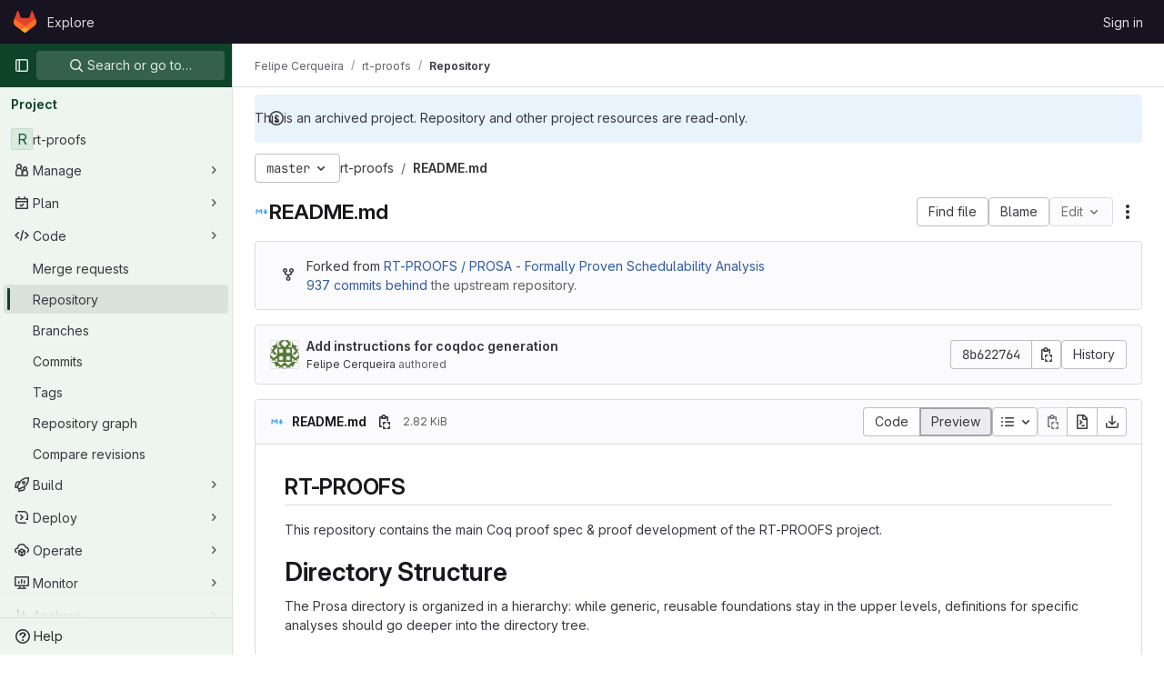

--- FILE ---
content_type: text/javascript; charset=utf-8
request_url: https://gitlab.rts.mpi-sws.org/assets/webpack/commons-pages.projects.blob.edit-pages.projects.blob.new-pages.projects.blob.show-pages.projects.sho-ec79e51c.3c9b5174.chunk.js
body_size: 7559
content:
(this.webpackJsonp=this.webpackJsonp||[]).push([[97],{"47in":function(e,t,i){"use strict";i.d(t,"a",(function(){return z}));var r=i("o4PY"),n=i.n(r),a=i("9k56"),s=i("3hkr"),o=i("jIK5"),l=i("oTzT"),c=i("gZSI"),u=i("9Dxz"),d=i("KZ4l"),h=i("VuSA"),m=i("hII5"),b=i("aQY9");const p=Object(a.c)({computed:{selectionStart:{cache:!1,get(){return this.$refs.input.selectionStart},set(e){this.$refs.input.selectionStart=e}},selectionEnd:{cache:!1,get(){return this.$refs.input.selectionEnd},set(e){this.$refs.input.selectionEnd=e}},selectionDirection:{cache:!1,get(){return this.$refs.input.selectionDirection},set(e){this.$refs.input.selectionDirection=e}}},methods:{select(){this.$refs.input.select(...arguments)},setSelectionRange(){this.$refs.input.setSelectionRange(...arguments)},setRangeText(){this.$refs.input.setRangeText(...arguments)}}});var f=i("i0uk"),g=i("HO44"),v=i("CU79"),_=i("ZdEn"),O=i("i8zK"),y=i("TnX6");const{mixin:C,props:w,prop:j,event:x}=Object(O.a)("value",{type:o.m,defaultValue:"",event:v.P}),N=Object(m.c)(Object(h.m)({...w,ariaInvalid:Object(m.b)(o.i,!1),autocomplete:Object(m.b)(o.r),debounce:Object(m.b)(o.m,0),formatter:Object(m.b)(o.j),lazy:Object(m.b)(o.g,!1),lazyFormatter:Object(m.b)(o.g,!1),number:Object(m.b)(o.g,!1),placeholder:Object(m.b)(o.r),plaintext:Object(m.b)(o.g,!1),readonly:Object(m.b)(o.g,!1),trim:Object(m.b)(o.g,!1)}),"formTextControls"),R=Object(a.c)({mixins:[C],props:N,data(){const e=this[j];return{localValue:Object(y.e)(e),vModelValue:this.modifyValue(e)}},computed:{computedClass(){const{plaintext:e,type:t}=this,i="range"===t,r="color"===t;return[{"custom-range":i,"form-control-plaintext":e&&!i&&!r,"form-control":r||!e&&!i},this.sizeFormClass,this.stateClass]},computedDebounce(){return Object(u.b)(Object(d.b)(this.debounce,0),0)},hasFormatter(){return Object(m.a)(this.formatter)}},watch:{[j](e){const t=Object(y.e)(e),i=this.modifyValue(e);t===this.localValue&&i===this.vModelValue||(this.clearDebounce(),this.localValue=t,this.vModelValue=i)}},created(){this.$_inputDebounceTimer=null},beforeDestroy(){this.clearDebounce()},methods:{clearDebounce(){clearTimeout(this.$_inputDebounceTimer),this.$_inputDebounceTimer=null},formatValue(e,t){let i=arguments.length>2&&void 0!==arguments[2]&&arguments[2];return e=Object(y.e)(e),!this.hasFormatter||this.lazyFormatter&&!i||(e=this.formatter(e,t)),e},modifyValue(e){return e=Object(y.e)(e),this.trim&&(e=e.trim()),this.number&&(e=Object(d.a)(e,e)),e},updateValue(e){let t=arguments.length>1&&void 0!==arguments[1]&&arguments[1];const{lazy:i}=this;if(i&&!t)return;this.clearDebounce();const r=()=>{if((e=this.modifyValue(e))!==this.vModelValue)this.vModelValue=e,this.$emit(x,e);else if(this.hasFormatter){const t=this.$refs.input;t&&e!==t.value&&(t.value=e)}},n=this.computedDebounce;n>0&&!i&&!t?this.$_inputDebounceTimer=setTimeout(r,n):r()},onInput(e){if(e.target.composing)return;const{value:t}=e.target,i=this.formatValue(t,e);!1===i||e.defaultPrevented?Object(_.f)(e,{propagation:!1}):(this.localValue=i,this.updateValue(i),this.$emit(v.u,i))},onChange(e){const{value:t}=e.target,i=this.formatValue(t,e);!1===i||e.defaultPrevented?Object(_.f)(e,{propagation:!1}):(this.localValue=i,this.updateValue(i,!0),this.$emit(v.d,i))},onBlur(e){const{value:t}=e.target,i=this.formatValue(t,e,!0);!1!==i&&(this.localValue=Object(y.e)(this.modifyValue(i)),this.updateValue(i,!0)),this.$emit(v.b,e)},focus(){this.disabled||Object(l.d)(this.$el)},blur(){this.disabled||Object(l.c)(this.$el)}}}),S=Object(a.c)({computed:{validity:{cache:!1,get(){return this.$refs.input.validity}},validationMessage:{cache:!1,get(){return this.$refs.input.validationMessage}},willValidate:{cache:!1,get(){return this.$refs.input.willValidate}}},methods:{setCustomValidity(){return this.$refs.input.setCustomValidity(...arguments)},checkValidity(){return this.$refs.input.checkValidity(...arguments)},reportValidity(){return this.$refs.input.reportValidity(...arguments)}}});var T=i("5TS0"),E=i("qO70"),k=i("GeBT"),M=i("BIbq"),$=i("C+ps");const B="__bv__visibility_observer";class A{constructor(e,t){this.el=e,this.callback=t.callback,this.margin=t.margin||0,this.once=t.once||!1,this.observer=null,this.visible=void 0,this.doneOnce=!1,this.createObserver()}createObserver(){if(this.observer&&this.stop(),!this.doneOnce&&Object(c.e)(this.callback)){try{this.observer=new IntersectionObserver(this.handler.bind(this),{root:null,rootMargin:this.margin,threshold:0})}catch{return this.doneOnce=!0,this.observer=void 0,void this.callback(null)}Object(a.e)(()=>{Object(l.z)(()=>{this.observer&&this.observer.observe(this.el)})})}}handler(e){const t=e?e[0]:{},i=Boolean(t.isIntersecting||t.intersectionRatio>0);i!==this.visible&&(this.visible=i,this.callback(i),this.once&&this.visible&&(this.doneOnce=!0,this.stop()))}stop(){this.observer&&this.observer.disconnect(),this.observer=null}}const L=e=>{const t=e[B];t&&t.stop&&t.stop(),delete e[B]},I=(e,t)=>{let{value:i,modifiers:r}=t;const n={margin:"0px",once:!1,callback:i};Object(h.h)(r).forEach(e=>{M.d.test(e)?n.margin=e+"px":"once"===e.toLowerCase()&&(n.once=!0)}),L(e),e[B]=new A(e,n),e[B]._prevModifiers=Object(h.b)(r)},V={bind:I,componentUpdated:(e,t,i)=>{let{value:r,oldValue:n,modifiers:a}=t;a=Object(h.b)(a),!e||r===n&&e[B]&&Object($.a)(a,e[B]._prevModifiers)||I(e,{value:r,modifiers:a})},unbind:e=>{L(e)}},P=Object(m.c)(Object(h.m)({...T.b,...b.b,...f.b,...g.b,...N,maxRows:Object(m.b)(o.m),noAutoShrink:Object(m.b)(o.g,!1),noResize:Object(m.b)(o.g,!1),rows:Object(m.b)(o.m,2),wrap:Object(m.b)(o.r,"soft")}),s.w),F=Object(a.c)({name:s.w,directives:{"b-visible":V},mixins:[k.a,T.a,E.a,b.a,f.a,g.a,R,p,S],props:P,data:()=>({heightInPx:null}),computed:{type:()=>null,computedStyle(){const e={resize:!this.computedRows||this.noResize?"none":null};return this.computedRows||(e.height=this.heightInPx,e.overflowY="scroll"),e},computedMinRows(){return Object(u.b)(Object(d.b)(this.rows,2),2)},computedMaxRows(){return Object(u.b)(this.computedMinRows,Object(d.b)(this.maxRows,0))},computedRows(){return this.computedMinRows===this.computedMaxRows?this.computedMinRows:null},computedAttrs(){const{disabled:e,required:t}=this;return{id:this.safeId(),name:this.name||null,form:this.form||null,disabled:e,placeholder:this.placeholder||null,required:t,autocomplete:this.autocomplete||null,readonly:this.readonly||this.plaintext,rows:this.computedRows,wrap:this.wrap||null,"aria-required":this.required?"true":null,"aria-invalid":this.computedAriaInvalid}},computedListeners(){return{...this.bvListeners,input:this.onInput,change:this.onChange,blur:this.onBlur}}},watch:{localValue(){this.setHeight()}},mounted(){this.setHeight()},methods:{visibleCallback(e){e&&this.$nextTick(this.setHeight)},setHeight(){this.$nextTick(()=>{Object(l.z)(()=>{this.heightInPx=this.computeHeight()})})},computeHeight(){if(this.$isServer||!Object(c.f)(this.computedRows))return null;const e=this.$el;if(!Object(l.u)(e))return null;const t=Object(l.k)(e),i=Object(d.a)(t.lineHeight,1),r=Object(d.a)(t.borderTopWidth,0)+Object(d.a)(t.borderBottomWidth,0),n=Object(d.a)(t.paddingTop,0)+Object(d.a)(t.paddingBottom,0),a=r+n,s=i*this.computedMinRows+a,o=Object(l.m)(e,"height")||t.height;Object(l.D)(e,"height","auto");const h=e.scrollHeight;Object(l.D)(e,"height",o);const m=Object(u.b)((h-n)/i,2),b=Object(u.c)(Object(u.b)(m,this.computedMinRows),this.computedMaxRows),p=Object(u.b)(Object(u.a)(b*i+a),s);return this.noAutoShrink&&Object(d.a)(o,0)>p?o:p+"px"}},render(e){return e("textarea",{class:this.computedClass,style:this.computedStyle,directives:[{name:"b-visible",value:this.visibleCallback,modifiers:{640:!0}}],attrs:this.computedAttrs,domProps:{value:this.localValue},on:this.computedListeners,ref:"input"})}});var q=i("kpo2"),G=i("Pyw5"),H=i.n(G);const D={prop:"value",event:"input"};const W={name:"GlFormTextarea",components:{BFormTextarea:F,GlFormCharacterCount:q.a},inheritAttrs:!1,model:D,props:{value:{type:String,required:!1,default:""},noResize:{type:Boolean,required:!1,default:!0},submitOnEnter:{type:Boolean,required:!1,default:!1},characterCountLimit:{type:Number,required:!1,default:null},rows:{type:[Number,String],required:!1,default:4}},data:()=>({characterCountTextId:n()("form-textarea-character-count-")}),computed:{listeners(){var e=this;return{...this.$listeners,input:function(){for(var t=arguments.length,i=new Array(t),r=0;r<t;r++)i[r]=arguments[r];e.$emit("update",...i)},update:function(){for(var t=arguments.length,i=new Array(t),r=0;r<t;r++)i[r]=arguments[r];e.$emit(D.event,...i)}}},keypressEvent(){return this.submitOnEnter?"keyup":null},showCharacterCount(){return null!==this.characterCountLimit},bFormTextareaProps(){return{...this.$attrs,class:"gl-form-input gl-form-textarea",noResize:this.noResize,value:this.value,rows:this.rows}}},methods:{handleKeyPress(e){13===e.keyCode&&(e.metaKey||e.ctrlKey)&&this.$emit("submit")}}};const z=H()({render:function(){var e=this,t=e.$createElement,i=e._self._c||t;return e.showCharacterCount?i("div",[i("b-form-textarea",e._g(e._b({attrs:{"aria-describedby":e.characterCountTextId},nativeOn:e._d({},[e.keypressEvent,function(t){return e.handleKeyPress.apply(null,arguments)}])},"b-form-textarea",e.bFormTextareaProps,!1),e.listeners)),e._v(" "),i("gl-form-character-count",{attrs:{value:e.value,limit:e.characterCountLimit,"count-text-id":e.characterCountTextId},scopedSlots:e._u([{key:"over-limit-text",fn:function(t){var i=t.count;return[e._t("character-count-over-limit-text",null,{count:i})]}},{key:"remaining-count-text",fn:function(t){var i=t.count;return[e._t("remaining-character-count-text",null,{count:i})]}}],null,!0)})],1):i("b-form-textarea",e._g(e._b({nativeOn:e._d({},[e.keypressEvent,function(t){return e.handleKeyPress.apply(null,arguments)}])},"b-form-textarea",e.bFormTextareaProps,!1),e.listeners))},staticRenderFns:[]},void 0,W,void 0,!1,void 0,!1,void 0,void 0,void 0)},O4EH:function(e,t,i){"use strict";i("aFm2"),i("z6RN"),i("R9qC");var r=i("dsWN"),n=i("1cpz"),a=i("SeSR"),s=i("l5WF"),o=i("PrLL"),l=i("OQy4"),c=i("4wRe"),u=i("47in"),d=i("F6ad"),h=i("30su"),m=i("MV2A"),b=i("Qhxq"),p=i("/lV4"),f=i("U8h0"),g=i("qLpH"),v=i("uQq6"),_={csrf:b.a,components:{GlAlert:r.a,GlModal:n.a,GlFormCheckbox:a.a,GlFormGroup:s.a,GlFormInput:o.a,GlFormRadio:l.a,GlFormRadioGroup:c.a,GlFormTextarea:u.a,GlForm:d.a,GlSprintf:h.a,GlLink:m.a},i18n:{BRANCH:Object(p.a)("Branch"),BRANCH_IN_FORK_MESSAGE:Object(p.a)("GitLab will create a branch in your fork and start a merge request."),CURRENT_BRANCH_LABEL:Object(p.a)("Commit to the current %{branchName} branch"),COMMIT_CHANGES:Object(p.a)("Commit changes"),COMMIT_IN_BRANCH_MESSAGE:Object(p.a)("Your changes can be committed to %{branchName} because a merge request is open."),COMMIT_IN_DEFAULT_BRANCH:Object(p.a)("GitLab will create a default branch, %{branchName}, and commit your changes."),COMMIT_LABEL:Object(p.a)("Commit message"),COMMIT_MESSAGE_HINT:Object(p.a)("Try to keep the first line under 52 characters and the others under 72."),NEW_BRANCH:Object(p.a)("New branch"),NEW_BRANCH_LABEl:Object(p.a)("Commit to a new branch"),CREATE_MR_LABEL:Object(p.a)("Create a merge request for this change"),LFS_WARNING_TITLE:Object(p.a)("The file you're about to delete is tracked by LFS"),LFS_WARNING_PRIMARY_CONTENT:Object(p.i)("BlobViewer|If you delete the file, it will be removed from the branch %{branch}."),LFS_WARNING_SECONDARY_CONTENT:Object(p.i)("BlobViewer|This file will still take up space in your LFS storage. %{linkStart}How do I remove tracked objects from Git LFS?%{linkEnd}"),LFS_CONTINUE_TEXT:Object(p.a)("Continue…"),LFS_CANCEL_TEXT:Object(p.a)("Cancel"),NO_PERMISSION_TO_COMMIT_MESSAGE:Object(p.a)("You don't have permission to commit to %{branchName}. %{linkStart}Learn more.%{linkEnd}"),SECONDARY_OPTIONS_TEXT:Object(p.a)("Cancel")},directives:{validation:Object(f.a)()},props:{modalId:{type:String,required:!0},commitMessage:{type:String,required:!0},targetBranch:{type:String,required:!0},originalBranch:{type:String,required:!0},canPushCode:{type:Boolean,required:!0},canPushToBranch:{type:Boolean,required:!0},emptyRepo:{type:Boolean,required:!1,default:!1},isUsingLfs:{type:Boolean,required:!1,default:!1},branchAllowsCollaboration:{type:Boolean,required:!1,default:!1},valid:{type:Boolean,required:!1,default:!0},loading:{type:Boolean,required:!1,default:!1},error:{type:String,required:!1,default:null}},data(){return{lfsWarningDismissed:!1,createNewBranch:!1,createNewMr:!0,form:{state:!1,showValidation:!1,fields:{commit_message:Object(f.c)({value:this.commitMessage}),branch_name:Object(f.c)({value:this.targetBranch,skipValidation:!this.canPushCode||this.canPushToBranch})}}}},computed:{primaryOptions(){const e={text:this.$options.i18n.COMMIT_CHANGES,attributes:{variant:"confirm",loading:this.loading,disabled:this.loading||!this.form.state||!this.valid,"data-testid":"commit-change-modal-commit-button"}},t={text:this.$options.i18n.LFS_CONTINUE_TEXT,attributes:{variant:"confirm"}};return this.showLfsWarning?t:e},cancelOptions(){return{text:this.$options.i18n.SECONDARY_OPTIONS_TEXT,attributes:{disabled:this.loading}}},showHint(){const e=this.form.fields.commit_message.value.trim().split("\n"),[t,...i]=e,r=t.length>v.c,n=Boolean(i.length)&&i.some((function(e){return e.length>v.b}));return!this.form.fields.commit_message.feedback&&(r||n)},showLfsWarning(){return this.isUsingLfs&&!this.lfsWarningDismissed},title(){return this.showLfsWarning?this.$options.i18n.LFS_WARNING_TITLE:this.$options.i18n.COMMIT_CHANGES},showForm(){return!this.isUsingLfs||this.isUsingLfs&&this.lfsWarningDismissed}},methods:{show(){this.$refs[this.modalId].show(),this.lfsWarningDismissed=!1},cancel(){this.$refs[this.modalId].hide()},async handleContinueLfsWarning(){var e;this.lfsWarningDismissed=!0,await this.$nextTick(),null===(e=this.$refs.message)||void 0===e||e.$el.focus()},async handlePrimaryAction(e){if(window.onbeforeunload=null,e.preventDefault(),this.showLfsWarning)return void await this.handleContinueLfsWarning();if(this.form.showValidation=!0,!this.form.state)return;this.form.showValidation=!1;const t=this.$refs.form.$el,i=new FormData(t);this.$emit("submit-form",i)},handleModalClose(){this.$emit("close-commit-changes-modal")}},deleteLfsHelpPath:Object(g.a)("topics/git/lfs/_index",{anchor:"delete-a-git-lfs-file-from-repository-history"}),protectedBranchHelpPath:Object(g.a)("user/project/repository/branches/protected")},O=i("tBpV"),y=Object(O.a)(_,(function(){var e=this,t=e._self._c;return t("gl-modal",e._b({ref:e.modalId,attrs:{"modal-id":e.modalId,title:e.title,"data-testid":"commit-change-modal","action-primary":e.primaryOptions,"action-cancel":e.cancelOptions},on:{primary:e.handlePrimaryAction,cancel:e.handleModalClose,close:e.handleModalClose}},"gl-modal",e.$attrs,!1),[e._t("body"),e._v(" "),e.showLfsWarning?t("div",[t("p",[t("gl-sprintf",{attrs:{message:e.$options.i18n.LFS_WARNING_PRIMARY_CONTENT},scopedSlots:e._u([{key:"branch",fn:function(){return[t("code",[e._v(e._s(e.targetBranch))])]},proxy:!0}],null,!1,4149292315)})],1),e._v(" "),t("p",[t("gl-sprintf",{attrs:{message:e.$options.i18n.LFS_WARNING_SECONDARY_CONTENT},scopedSlots:e._u([{key:"link",fn:function({content:i}){return[t("gl-link",{attrs:{href:e.$options.deleteLfsHelpPath}},[e._v(e._s(i))])]}}],null,!1,888329688)})],1)]):e._e(),e._v(" "),e.showForm?t("div",[t("gl-form",{ref:"form",attrs:{novalidate:""}},[t("input",{attrs:{type:"hidden",name:"authenticity_token"},domProps:{value:e.$options.csrf.token}}),e._v(" "),e._t("form-fields"),e._v(" "),t("gl-form-group",{attrs:{label:e.$options.i18n.COMMIT_LABEL,"label-for":"commit_message","invalid-feedback":e.form.fields.commit_message.feedback}},[t("gl-form-textarea",{directives:[{name:"validation",rawName:"v-validation:[form.showValidation]",arg:e.form.showValidation}],ref:"message",attrs:{id:"commit_message",name:"commit_message","no-resize":"","data-testid":"commit-message-field",state:e.form.fields.commit_message.state,disabled:e.loading,required:""},model:{value:e.form.fields.commit_message.value,callback:function(t){e.$set(e.form.fields.commit_message,"value",t)},expression:"form.fields['commit_message'].value"}}),e._v(" "),e.error?t("p",{staticClass:"gl-mt-3 gl-text-red-600",attrs:{"data-testid":"error"}},[e._v(e._s(e.error))]):e._e(),e._v(" "),e.showHint?t("p",{staticClass:"form-text gl-text-subtle",attrs:{"data-testid":"hint"}},[e._v("\n          "+e._s(e.$options.i18n.COMMIT_MESSAGE_HINT)+"\n        ")]):e._e()],1),e._v(" "),e.emptyRepo?[t("input",{staticClass:"js-branch-name",attrs:{type:"hidden",name:"branch_name"},domProps:{value:e.originalBranch}}),e._v(" "),e.emptyRepo?t("gl-alert",{staticClass:"gl-my-3",attrs:{dismissible:!1}},[t("gl-sprintf",{attrs:{message:e.$options.i18n.COMMIT_IN_DEFAULT_BRANCH},scopedSlots:e._u([{key:"branchName",fn:function(){return[t("strong",[e._v(e._s(e.originalBranch))])]},proxy:!0}],null,!1,1261349578)})],1):e._e()]:[t("input",{attrs:{type:"hidden",name:"original_branch"},domProps:{value:e.originalBranch}}),e._v(" "),e.createNewMr?t("input",{attrs:{type:"hidden",name:"create_merge_request",value:"1"}}):e._e(),e._v(" "),e.canPushCode?[e.canPushToBranch?t("gl-form-group",{attrs:{label:e.$options.i18n.BRANCH,"label-for":"branch_selection"}},[t("gl-form-radio-group",{attrs:{name:"branch_selection",label:e.$options.i18n.BRANCH},model:{value:e.createNewBranch,callback:function(t){e.createNewBranch=t},expression:"createNewBranch"}},[t("gl-form-radio",{attrs:{value:!1,disabled:e.loading}},[t("gl-sprintf",{attrs:{message:e.$options.i18n.CURRENT_BRANCH_LABEL},scopedSlots:e._u([{key:"branchName",fn:function(){return[t("code",[e._v(e._s(e.originalBranch))])]},proxy:!0}],null,!1,2214757140)})],1),e._v(" "),t("gl-form-radio",{attrs:{value:!0,disabled:e.loading}},[e._v("\n                "+e._s(e.$options.i18n.NEW_BRANCH_LABEl)+"\n              ")])],1),e._v(" "),e.createNewBranch?t("div",{staticClass:"gl-ml-6"},[t("gl-form-group",{attrs:{"invalid-feedback":e.form.fields.branch_name.feedback}},[t("gl-form-input",{directives:[{name:"validation",rawName:"v-validation:[form.showValidation]",arg:e.form.showValidation}],staticClass:"gl-mt-2",attrs:{state:e.form.fields.branch_name.state,disabled:e.loading,name:"branch_name",placeholder:e.__("example-branch-name"),required:""},model:{value:e.form.fields.branch_name.value,callback:function(t){e.$set(e.form.fields.branch_name,"value",t)},expression:"form.fields['branch_name'].value"}})],1),e._v(" "),e.createNewBranch?t("gl-form-checkbox",{staticClass:"gl-mt-4",model:{value:e.createNewMr,callback:function(t){e.createNewMr=t},expression:"createNewMr"}},[t("span",[e._v("\n                  "+e._s(e.$options.i18n.CREATE_MR_LABEL)+"\n                ")])]):e._e()],1):e._e()],1):[t("gl-form-group",{attrs:{label:e.$options.i18n.NEW_BRANCH,"label-for":"branch_selection","invalid-feedback":e.form.fields.branch_name.feedback}},[t("label",{staticClass:"gl-font-normal gl-text-subtle",attrs:{for:"branchNameInput"}},[t("gl-sprintf",{attrs:{message:e.$options.i18n.NO_PERMISSION_TO_COMMIT_MESSAGE},scopedSlots:e._u([{key:"branchName",fn:function(){return[t("code",{staticClass:"gl-text-subtle"},[e._v(e._s(e.originalBranch))])]},proxy:!0},{key:"link",fn:function({content:i}){return[t("gl-link",{attrs:{href:e.$options.protectedBranchHelpPath}},[e._v(e._s(i))])]}}],null,!1,3243504882)})],1),e._v(" "),t("gl-form-input",{directives:[{name:"validation",rawName:"v-validation:[form.showValidation]",arg:e.form.showValidation}],attrs:{id:"branchNameInput",state:e.form.fields.branch_name.state,disabled:e.loading,name:"branch_name",required:"",placeholder:e.__("example-branch-name")},model:{value:e.form.fields.branch_name.value,callback:function(t){e.$set(e.form.fields.branch_name,"value",t)},expression:"form.fields['branch_name'].value"}})],1),e._v(" "),t("gl-form-checkbox",{staticClass:"gl-mt-4",model:{value:e.createNewMr,callback:function(t){e.createNewMr=t},expression:"createNewMr"}},[t("span",[e._v("\n                "+e._s(e.$options.i18n.CREATE_MR_LABEL)+"\n              ")])])]]:[e.branchAllowsCollaboration?t("gl-alert",{staticClass:"gl-my-3",attrs:{dismissible:!1}},[t("gl-sprintf",{attrs:{message:e.$options.i18n.COMMIT_IN_BRANCH_MESSAGE},scopedSlots:e._u([{key:"branchName",fn:function(){return[t("strong",[e._v(e._s(e.originalBranch))])]},proxy:!0}],null,!1,1261349578)})],1):t("gl-alert",{staticClass:"gl-my-3",attrs:{dismissible:!1}},[e._v(e._s(e.$options.i18n.BRANCH_IN_FORK_MESSAGE))])]]],2)],1):e._e()],2)}),[],!1,null,null,null);t.a=y.exports},SeSR:function(e,t,i){"use strict";i.d(t,"a",(function(){return c}));var r=i("o4PY"),n=i.n(r),a=i("Ht9+"),s=i("Pyw5"),o=i.n(s);const l={name:"GlFormCheckbox",components:{BFormCheckbox:a.a},inheritAttrs:!1,model:{prop:"checked",event:"input"},props:{id:{type:String,required:!1,default:()=>n()()}},methods:{change(e){this.$emit("change",e)},input(e){this.$emit("input",e)}}};const c=o()({render:function(){var e=this,t=e.$createElement,i=e._self._c||t;return i("b-form-checkbox",e._b({staticClass:"gl-form-checkbox",attrs:{id:e.id},on:{change:e.change,input:e.input}},"b-form-checkbox",e.$attrs,!1),[e._t("default"),e._v(" "),Boolean(e.$scopedSlots.help)?i("p",{staticClass:"help-text"},[e._t("help")],2):e._e()],2)},staticRenderFns:[]},void 0,l,void 0,!1,void 0,!1,void 0,void 0,void 0)},kpo2:function(e,t,i){"use strict";i.d(t,"a",(function(){return o}));var r=i("Tmea"),n=i.n(r),a=i("Pyw5");const s={name:"GlFormCharacterCount",props:{value:{type:String,required:!1,default:""},limit:{type:Number,required:!0},countTextId:{type:String,required:!0}},data(){return{remainingCount:this.initialRemainingCount(),remainingCountSrOnly:this.initialRemainingCount()}},computed:{isOverLimit(){return this.remainingCount<0},isOverLimitSrOnly(){return this.remainingCountSrOnly<0},countTextClass(){return this.isOverLimit?"gl-text-danger":"gl-text-subtle"}},watch:{value(e){this.remainingCount=this.limit-this.valueLength(e),this.debouncedUpdateRemainingCountSrOnly(e)}},created(){this.debouncedUpdateRemainingCountSrOnly=n()(this.updateRemainingCountSrOnly,1e3)},methods:{valueLength:e=>(null==e?void 0:e.length)||0,updateRemainingCountSrOnly(e){this.remainingCountSrOnly=this.limit-this.valueLength(e)},initialRemainingCount(){return this.limit-this.valueLength(this.value)}}};const o=i.n(a)()({render:function(){var e=this,t=e.$createElement,i=e._self._c||t;return i("div",[i("small",{class:["form-text",e.countTextClass],attrs:{"aria-hidden":"true"}},[e.isOverLimit?e._t("over-limit-text",null,{count:Math.abs(e.remainingCount)}):e._t("remaining-count-text",null,{count:e.remainingCount})],2),e._v(" "),i("div",{staticClass:"gl-sr-only",attrs:{id:e.countTextId,"aria-live":"polite","data-testid":"count-text-sr-only"}},[e.isOverLimitSrOnly?e._t("over-limit-text",null,{count:Math.abs(e.remainingCountSrOnly)}):e._t("remaining-count-text",null,{count:e.remainingCountSrOnly})],2)])},staticRenderFns:[]},void 0,s,void 0,!1,void 0,!1,void 0,void 0,void 0)},uQq6:function(e,t,i){"use strict";i.d(t,"j",(function(){return n})),i.d(t,"t",(function(){return a})),i.d(t,"u",(function(){return s})),i.d(t,"a",(function(){return o})),i.d(t,"c",(function(){return l})),i.d(t,"b",(function(){return c})),i.d(t,"k",(function(){return u})),i.d(t,"n",(function(){return d})),i.d(t,"o",(function(){return h})),i.d(t,"r",(function(){return m})),i.d(t,"d",(function(){return b})),i.d(t,"s",(function(){return p})),i.d(t,"e",(function(){return f})),i.d(t,"m",(function(){return g})),i.d(t,"l",(function(){return v})),i.d(t,"v",(function(){return _})),i.d(t,"h",(function(){return O})),i.d(t,"q",(function(){return y})),i.d(t,"p",(function(){return C})),i.d(t,"i",(function(){return w})),i.d(t,"f",(function(){return j})),i.d(t,"g",(function(){return x}));var r=i("/lV4");const n="unavailable",a=1e3,s=100,o=25,l=52,c=72,u=Object(r.a)("An error occurred while fetching commit data."),d=1e7,h=50,m=150,b={userPermissions:{pushCode:!1,downloadCode:!1,createMergeRequestIn:!1,forkProject:!1},pathLocks:{nodes:[]},repository:{empty:!0,blobs:{nodes:[{name:"",size:"",rawTextBlob:"",type:"",fileType:"",tooLarge:!1,path:"",editBlobPath:"",gitpodBlobUrl:"",ideEditPath:"",forkAndEditPath:"",ideForkAndEditPath:"",codeNavigationPath:"",projectBlobPathRoot:"",forkAndViewPath:"",storedExternally:!1,externalStorage:"",environmentFormattedExternalUrl:"",environmentExternalUrlForRouteMap:"",canModifyBlob:!1,canCurrentUserPushToBranch:!1,archived:!1,rawPath:"",externalStorageUrl:"",replacePath:"",pipelineEditorPath:"",deletePath:"",simpleViewer:{},richViewer:null,webPath:""}]}}},p="text",f="empty",g="lfs",v=["podfile","podspec","cartfile","requirements_txt","cargo_toml","go_mod"],_={generalError:Object(r.a)("An error occurred while fetching folder content."),gitalyError:Object(r.a)("Error: Gitaly is unavailable. Contact your administrator.")},O=3e5,y=2500,C=2,w="fork:updated",j="repository_file_size_limit_exceeded",x={".gleam":"gleam",".glimmer":"glimmer",".gjs":"glimmer-javascript",".gts":"glimmer-javascript"}}}]);
//# sourceMappingURL=commons-pages.projects.blob.edit-pages.projects.blob.new-pages.projects.blob.show-pages.projects.sho-ec79e51c.3c9b5174.chunk.js.map